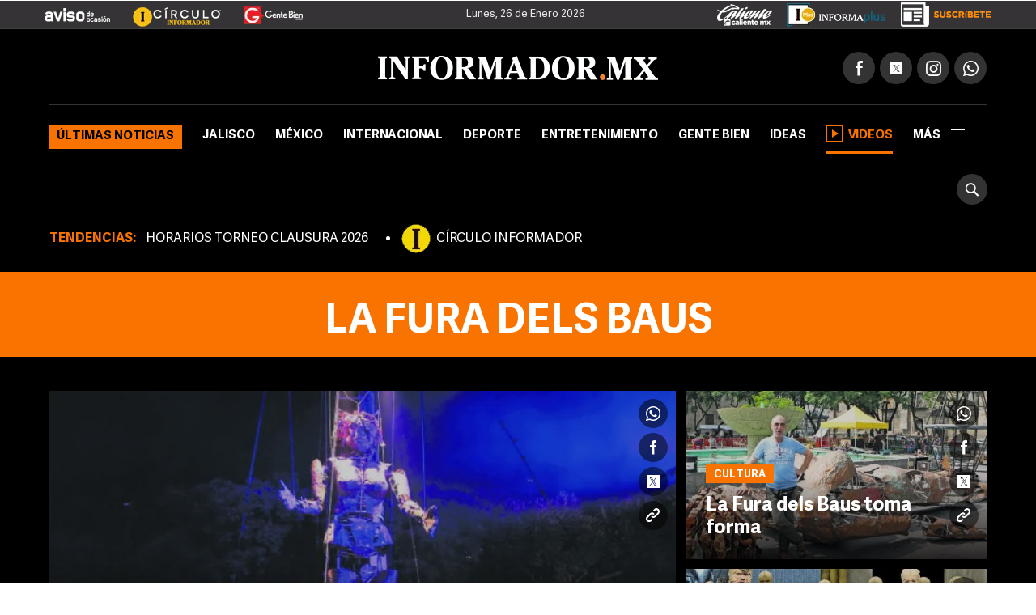

--- FILE ---
content_type: text/html; charset=utf-8
request_url: https://www.google.com/recaptcha/api2/aframe
body_size: 258
content:
<!DOCTYPE HTML><html><head><meta http-equiv="content-type" content="text/html; charset=UTF-8"></head><body><script nonce="DCN-tDywdbV6zEQumo0A7w">/** Anti-fraud and anti-abuse applications only. See google.com/recaptcha */ try{var clients={'sodar':'https://pagead2.googlesyndication.com/pagead/sodar?'};window.addEventListener("message",function(a){try{if(a.source===window.parent){var b=JSON.parse(a.data);var c=clients[b['id']];if(c){var d=document.createElement('img');d.src=c+b['params']+'&rc='+(localStorage.getItem("rc::a")?sessionStorage.getItem("rc::b"):"");window.document.body.appendChild(d);sessionStorage.setItem("rc::e",parseInt(sessionStorage.getItem("rc::e")||0)+1);localStorage.setItem("rc::h",'1769478045585');}}}catch(b){}});window.parent.postMessage("_grecaptcha_ready", "*");}catch(b){}</script></body></html>

--- FILE ---
content_type: text/javascript;charset=utf-8
request_url: https://id.cxense.com/public/user/id?json=%7B%22identities%22%3A%5B%7B%22type%22%3A%22ckp%22%2C%22id%22%3A%22mkvxjfb0caxo511a%22%7D%2C%7B%22type%22%3A%22lst%22%2C%22id%22%3A%22139ko8bpw376h2v2ddswbfhoa0%22%7D%2C%7B%22type%22%3A%22cst%22%2C%22id%22%3A%22139ko8bpw376h2v2ddswbfhoa0%22%7D%5D%7D&callback=cXJsonpCB1
body_size: 189
content:
/**/
cXJsonpCB1({"httpStatus":200,"response":{"userId":"cx:1fkn3uvrg9y8c3g6tbhkac26fv:216rew6j95x8v","newUser":true}})

--- FILE ---
content_type: text/plain; charset=UTF-8
request_url: https://at.teads.tv/fpc?analytics_tag_id=PUB_19008&tfpvi=&gdpr_status=22&gdpr_reason=220&gdpr_consent=&ccpa_consent=&shared_ids=&sv=d656f4a&
body_size: 52
content:
NTY2ZmZiYTQtODBjMi00ZWVmLWE0YzItMGIxZGVhNTgwNTI0IzEw

--- FILE ---
content_type: application/javascript; charset=utf-8
request_url: https://fundingchoicesmessages.google.com/f/AGSKWxUy8FabSrfz4iRIh-WFyuiMYKtbkofvte6yT3-O1W6uaCBFB2AEeKA6WOuW_GduxF7dNLXSKMdZdchXSW6ajELb7cP7-cUZGpJHYXJtjJ1yfWyWscRblqwWaFpYeBBi4aGzqqHC01dDB2TFimAtbvFH5yx-mmf8e_tJwIe2bdCEUVvF7nLM00tXF0SV/_.ad-cloud./hw-ads./adsline./adverweb./exoclickright1.
body_size: -1287
content:
window['dbf1ac42-e83c-40aa-87f7-609eb35d75ad'] = true;

--- FILE ---
content_type: text/javascript;charset=utf-8
request_url: https://p1cluster.cxense.com/p1.js
body_size: 100
content:
cX.library.onP1('139ko8bpw376h2v2ddswbfhoa0');
